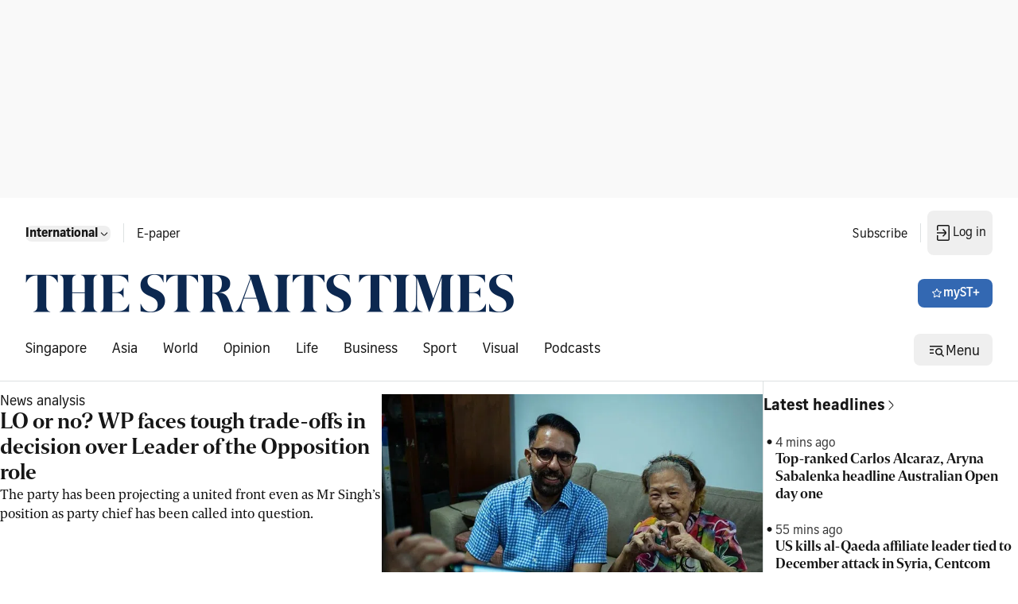

--- FILE ---
content_type: application/javascript; charset=utf-8
request_url: https://fundingchoicesmessages.google.com/f/AGSKWxXh22LnS7bxqPYary0KgsKttniGkFLAmvV0ESV2DeMctRTCxnI7deT5s3uGDkv78CcwxKKxzJUNiIG7U_VqG9wfRWkP9OJtIAjHoJFFPzkn31XwI38hzva3RGSoJJGwLUTubTiDLtIL0o8-b25fnrTKeiiTXerx5PVAJN1jdhBeqLCPJBRowC3aldzT/__adwriter./welcomead./ads/cbr..ads1-/livejasmin2.
body_size: -1288
content:
window['adcb1da2-d94c-4c06-ba6b-64675b3d8d3f'] = true;